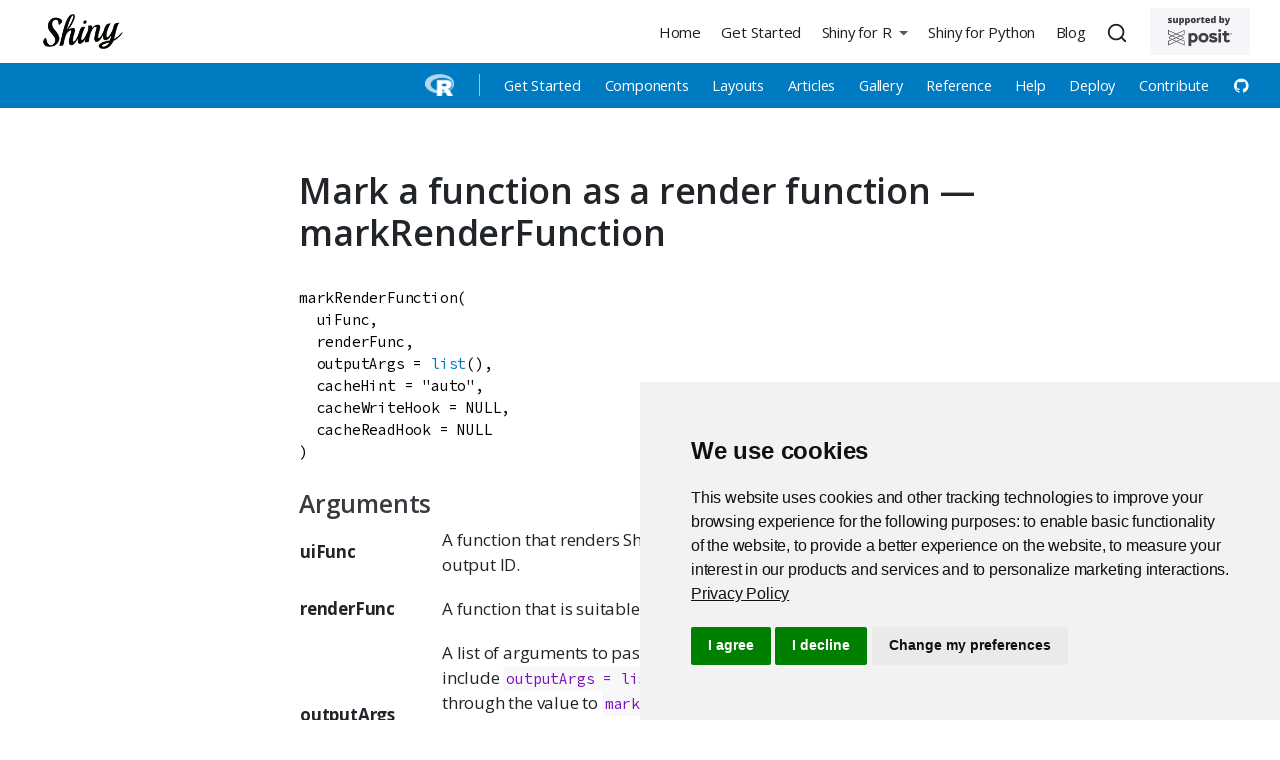

--- FILE ---
content_type: text/html; charset=UTF-8
request_url: https://shiny.posit.co/r/reference/shiny/1.6.0/markrenderfunction.html
body_size: 8821
content:
<!DOCTYPE html>
<html xmlns="http://www.w3.org/1999/xhtml" lang="en" xml:lang="en"><head>

<meta charset="utf-8">
<meta name="generator" content="quarto-1.4.557">

<meta name="viewport" content="width=device-width, initial-scale=1.0, user-scalable=yes">


<title>Mark a function as a render function — markRenderFunction</title>
<style>
code{white-space: pre-wrap;}
span.smallcaps{font-variant: small-caps;}
div.columns{display: flex; gap: min(4vw, 1.5em);}
div.column{flex: auto; overflow-x: auto;}
div.hanging-indent{margin-left: 1.5em; text-indent: -1.5em;}
ul.task-list{list-style: none;}
ul.task-list li input[type="checkbox"] {
  width: 0.8em;
  margin: 0 0.8em 0.2em -1em; /* quarto-specific, see https://github.com/quarto-dev/quarto-cli/issues/4556 */ 
  vertical-align: middle;
}
</style>


<script src="../../../../site_libs/quarto-nav/quarto-nav.js"></script>
<script src="../../../../site_libs/quarto-nav/headroom.min.js"></script>
<script src="../../../../site_libs/clipboard/clipboard.min.js"></script>
<script src="../../../../site_libs/quarto-search/autocomplete.umd.js"></script>
<script src="../../../../site_libs/quarto-search/fuse.min.js"></script>
<script src="../../../../site_libs/quarto-search/quarto-search.js"></script>
<meta name="quarto:offset" content="../../../../">
<link href="../../../../favicon.png" rel="icon" type="image/png">
<script src="../../../../site_libs/quarto-html/quarto.js"></script>
<script src="../../../../site_libs/quarto-html/popper.min.js"></script>
<script src="../../../../site_libs/quarto-html/tippy.umd.min.js"></script>
<link href="../../../../site_libs/quarto-html/tippy.css" rel="stylesheet">
<link href="../../../../site_libs/quarto-html/quarto-syntax-highlighting.css" rel="stylesheet" id="quarto-text-highlighting-styles">
<script src="../../../../site_libs/bootstrap/bootstrap.min.js"></script>
<link href="../../../../site_libs/bootstrap/bootstrap-icons.css" rel="stylesheet">
<link href="../../../../site_libs/bootstrap/bootstrap.min.css" rel="stylesheet" id="quarto-bootstrap" data-mode="light">
<script id="quarto-search-options" type="application/json">{
  "location": "navbar",
  "copy-button": false,
  "collapse-after": 3,
  "panel-placement": "end",
  "type": "overlay",
  "limit": 50,
  "keyboard-shortcut": [
    "f",
    "/",
    "s"
  ],
  "show-item-context": false,
  "language": {
    "search-no-results-text": "No results",
    "search-matching-documents-text": "matching documents",
    "search-copy-link-title": "Copy link to search",
    "search-hide-matches-text": "Hide additional matches",
    "search-more-match-text": "more match in this document",
    "search-more-matches-text": "more matches in this document",
    "search-clear-button-title": "Clear",
    "search-text-placeholder": "",
    "search-detached-cancel-button-title": "Cancel",
    "search-submit-button-title": "Submit",
    "search-label": "Search"
  }
}</script>
<style>html{ scroll-behavior: smooth; }</style>
<!-- Google Tag Manager -->
<script>
  (function(w,d,s,l,i){w[l]=w[l]||[];w[l].push({'gtm.start': new Date().getTime(),event:'gtm.js'});var f=d.getElementsByTagName(s)[0],j=d.createElement(s),dl=l!='dataLayer'?'&l='+l:'';j.async=true;j.src='https://www.googletagmanager.com/gtm.js?id='+i+dl;f.parentNode.insertBefore(j,f);})(window,document,'script','dataLayer','GTM-KHBDBW7');
</script>
<!-- End Google Tag Manager -->

<!-- Add rel="noopener noreferrer" to each target="_blank" -->
<script type="text/javascript">
  window.addEventListener("load",() =>
    [...document.querySelectorAll("a[target=_blank]")]
      .forEach(lnk => lnk.setAttribute("rel", "noopener noreferrer"))
  );
</script>
<!-- End Add rel="noopener noreferrer" to each target="_blank" -->

<link href="../../../../_lib/font-awesome/css/all.css" rel="stylesheet" type="text/css">


<!-- Shinylive functionality in Components section -->


<script type="text/javascript">
  (function () {
    function addShinyliveEditLinks() {
      const codeWithLink = document.querySelectorAll(
        ".sourceCode[data-shinylive]"
      );
      codeWithLink.forEach((el) => {
        el.classList.add("code-with-shinylive-link");
        const url = el.dataset.shinylive;

        // <a class="edit-shinylive-button btn btn-link" href="<%= app.shinylive %>" data-bs-toggle="tooltip" data-bs-title="Edit in Shinylive" data-bs-placement="bottom">
        //  <i class="bi bi-lightning-fill"></i> <span class="visually-hidden">Edit in Shinylive</span>
        // </a>

        const link = document.createElement("a");
        link.classList.add("edit-shinylive-button", "btn", "btn-link");
        link.href = url;
        link.dataset.bsToggle = "tooltip";
        link.dataset.bsTitle = "Edit in Shinylive";
        link.dataset.bsPlacement = "bottom";

        const icon = document.createElement("i");
        icon.classList.add("bi", "bi-lightning-fill");
        link.appendChild(icon);

        const span = document.createElement("span");
        span.classList.add("visually-hidden");
        span.innerText = "Edit in Shinylive";
        link.appendChild(span);

        const btnCopy = el.querySelector(".code-copy-button");
        if (btnCopy) {
          btnCopy.parentElement.appendChild(link);
        } else {
          if (el.matches("pre")) {
            el.appendChild(link);
          } else {
            el.querySelector("pre").appendChild(link);
          }
        }

        if (window.bootstrap?.Tooltip) {
          new bootstrap.Tooltip(link);
        }
        el.removeAttribute("data-shinylive");
      });
    }

    function addWhatsShinyExpressTooltip() {
      const tooltipContents = `<p><strong>Shiny Express</strong> is a new, streamlined way to write a Shiny app.</p>
    <p><strong>Shiny Core</strong> refers to the original, functional Shiny syntax, which is still a great way to write Shiny apps.</p>
    <p class="fw-600" style="font-size:0.85em;"><a href="https://shiny.posit.co/blog/posts/shiny-express/">Read more <i class="bi bi-chevron-right align-text-top"></i></a></p>`;

      const tooltipDisplay = `<i class="bi bi-question-circle-fill d-inline d-sm-none"></i><span class="d-none d-sm-inline">What's this?</span>`;

      document
        .querySelectorAll(".panel-tabset.shiny-mode-tabset")
        .forEach(function (tabset) {
          const trigger = document.createElement("div");
          trigger.classList.add("what-shiny-express", "text-white");
          trigger.tabIndex = 0;
          trigger.innerHTML = tooltipDisplay;
          tabset.appendChild(trigger);

          if (!window.bootstrap?.Popover) {
            return;
          }

          new window.bootstrap.Popover(trigger, {
            html: true,
            title: "Express vs Core",
            content: tooltipContents,
            placement: "auto",
            trigger: "focus",
            container: tabset,
          });
        });
    }

    function handlePanelVariants() {
      document.querySelectorAll(".panel-pills > .nav").forEach((x) => {
        x.classList.remove("nav-tabs");
        x.classList.add("nav-pills");
      });
      document.querySelectorAll(".panel-underline > .nav").forEach((x) => {
        x.classList.remove("nav-tabs");
        x.classList.add("nav-underline");
      });
      document.querySelectorAll(".shiny-mode-tabset > .nav").forEach((x) => {
        x.classList.remove("nav-tabs");
        x.classList.add("nav-underline");
      });
    }

    function onLoad() {
      addShinyliveEditLinks();
      addWhatsShinyExpressTooltip();
      handlePanelVariants();
    }

    document.readyState === "loading"
      ? document.addEventListener("DOMContentLoaded", onLoad)
      : onLoad();
  })();
</script>
<script src="https://cdn.jsdelivr.net/gh/posit-dev/supported-by-posit/js/badge.min.js" data-light-bg="#F4F6F9" data-light-text="#404041" data-light-lt="#404041" data-light-gt="#404041" data-dark-bg="#333333" data-dark-lt="#ffffff" data-dark-gt="#ffffff"></script>


<link rel="stylesheet" href="../../../secondary-menu.css">
<meta property="og:title" content="Mark a function as a render function — markRenderFunction">
<meta property="og:description" content="Shiny is a package that makes it easy to create interactive web apps using R and Python.">
<meta property="og:image" content="https://shiny.posit.co/images/shiny-thumb.png">
<meta property="og:site_name" content="Shiny">
<meta property="og:locale" content="en_US">
<meta name="twitter:title" content="Shiny">
<meta name="twitter:description" content="Shiny is a package that makes it easy to create interactive web apps using R and Python.">
<meta name="twitter:image" content="https://shiny.posit.co/images/shiny-thumb.png">
<meta name="twitter:card" content="summary_large_image">
</head>

<body class="nav-fixed fullcontent">

<div id="quarto-search-results"></div>
  <header id="quarto-header" class="headroom fixed-top">
    <nav class="navbar navbar-expand-lg " data-bs-theme="dark">
      <div class="navbar-container container-fluid">
      <div class="navbar-brand-container mx-auto">
    <a href="../../../../index.html" class="navbar-brand navbar-brand-logo">
    <img src="../../../../images/shiny-solo.png" alt="Shiny logo." class="navbar-logo">
    </a>
  </div>
            <div id="quarto-search" class="" title="Search"></div>
          <button class="navbar-toggler" type="button" data-bs-toggle="collapse" data-bs-target="#navbarCollapse" aria-controls="navbarCollapse" aria-expanded="false" aria-label="Toggle navigation" onclick="if (window.quartoToggleHeadroom) { window.quartoToggleHeadroom(); }">
  <span class="navbar-toggler-icon"></span>
</button>
          <div class="collapse navbar-collapse" id="navbarCollapse">
            <ul class="navbar-nav navbar-nav-scroll ms-auto">
  <li class="nav-item">
    <a class="nav-link" href="../../../../index.html"> 
<span class="menu-text">Home</span></a>
  </li>  
  <li class="nav-item">
    <a class="nav-link" href="../../../../getstarted.html"> 
<span class="menu-text">Get Started</span></a>
  </li>  
  <li class="nav-item dropdown ">
    <a class="nav-link dropdown-toggle" href="#" id="nav-menu-shiny-for-r" role="button" data-bs-toggle="dropdown" aria-expanded="false">
 <span class="menu-text">Shiny for R</span>
    </a>
    <ul class="dropdown-menu dropdown-menu-end" aria-labelledby="nav-menu-shiny-for-r">    
        <li class="dropdown-header"><img src="../../../../images/r-light.png" class="navbar-sub-logo img-fluid" alt="The R language logo"></li>
        <li>
    <a class="dropdown-item" href="../../../../r/getstarted/">
 <span class="dropdown-text">Get Started</span></a>
  </li>  
        <li>
    <a class="dropdown-item" href="../../../../r/components/">
 <span class="dropdown-text">Components</span></a>
  </li>  
        <li>
    <a class="dropdown-item" href="../../../../r/layouts/">
 <span class="dropdown-text">Layouts</span></a>
  </li>  
        <li>
    <a class="dropdown-item" href="../../../../r/articles/index.html">
 <span class="dropdown-text">Articles</span></a>
  </li>  
        <li>
    <a class="dropdown-item" href="../../../../r/gallery/index.html">
 <span class="dropdown-text">Gallery</span></a>
  </li>  
        <li>
    <a class="dropdown-item" href="../../../../r/reference/shiny">
 <span class="dropdown-text">Reference</span></a>
  </li>  
        <li>
    <a class="dropdown-item" href="../../../../r/help.html">
 <span class="dropdown-text">Help</span></a>
  </li>  
        <li>
    <a class="dropdown-item" href="../../../../r/deploy.html">
 <span class="dropdown-text">Deploy</span></a>
  </li>  
        <li>
    <a class="dropdown-item" href="../../../../r/contribute.html">
 <span class="dropdown-text">Contribute</span></a>
  </li>  
        <li>
    <a class="dropdown-item" href="https://github.com/rstudio/shiny" target="_blank"><i class="bi bi-github" role="img">
</i> 
 <span class="dropdown-text"></span></a>
  </li>  
    </ul>
  </li>
  <li class="nav-item">
    <a class="nav-link" href="https://shiny.posit.co/py/" target="_blank"> 
<span class="menu-text">Shiny for Python</span></a>
  </li>  
  <li class="nav-item">
    <a class="nav-link" href="../../../../blog/index.html"> 
<span class="menu-text">Blog</span></a>
  </li>  
</ul>
          </div> <!-- /navcollapse -->
          <div class="quarto-navbar-tools">
</div>
      </div> <!-- /container-fluid -->
    </nav>
</header>
<!-- content -->
<div id="quarto-content" class="quarto-container page-columns page-rows-contents page-layout-article page-navbar">
<!-- sidebar -->
<!-- margin-sidebar -->
    
<!-- main -->
<main class="content" id="quarto-document-content">
<!-- Google Tag Manager (noscript) -->
 <noscript><iframe src="https://www.googletagmanager.com/ns.html?id=GTM-KHBDBW7" height="0" width="0" style="display:none;visibility:hidden"></iframe></noscript>
<!-- End Google Tag Manager (noscript) -->

<header id="title-block-header" class="quarto-title-block default">
<div class="quarto-title">
<h1 class="title">Mark a function as a render function — markRenderFunction</h1>
</div>



<div class="quarto-title-meta">

    
  
    
  </div>
  


</header>


<div class="reference">
  

  <pre class="code"><span class='fu'>markRenderFunction</span>(
  <span class='no'>uiFunc</span>,
  <span class='no'>renderFunc</span>,
  <span class='kw'>outputArgs</span> <span class='kw'>=</span> <span class='fu'><a href='https://rdrr.io/r/base/list.html'>list</a></span>(),
  <span class='kw'>cacheHint</span> <span class='kw'>=</span> <span class='st'>"auto"</span>,
  <span class='kw'>cacheWriteHook</span> <span class='kw'>=</span> <span class='kw'>NULL</span>,
  <span class='kw'>cacheReadHook</span> <span class='kw'>=</span> <span class='kw'>NULL</span>
)</pre>

  <h3 class="hasAnchor" id="arguments"><a class="anchor" href="#arguments"></a>Arguments</h3>
  <table class="arguments">
  <colgroup><col class="name" /><col class="desc" /></colgroup>
  <tr>
    <th><p>uiFunc</p></th>
    <td><p>A function that renders Shiny UI. Must take a single argument:
an output ID.</p></td>
  </tr>
  <tr>
    <th><p>renderFunc</p></th>
    <td><p>A function that is suitable for assigning to a Shiny output
slot.</p></td>
  </tr>
  <tr>
    <th><p>outputArgs</p></th>
    <td><p>A list of arguments to pass to the <code>uiFunc</code>. Render
functions should include <code>outputArgs = list()</code> in their own parameter list,
and pass through the value to <code>markRenderFunction</code>, to allow app authors to
customize outputs. (Currently, this is only supported for dynamically
generated UIs, such as those created by Shiny code snippets embedded in R
Markdown documents).</p></td>
  </tr>
  <tr>
    <th><p>cacheHint</p></th>
    <td><p>One of <code>"auto"</code>, <code>FALSE</code>, or some other information to
identify this instance for caching using <code><a href='bindCache.html'>bindCache()</a></code>. If <code>"auto"</code>, it
will try to automatically infer caching information. If <code>FALSE</code>, do not
allow caching for the object. Some render functions (such as <a href='renderPlot.html'>renderPlot</a>)
contain internal state that makes them unsuitable for caching.</p></td>
  </tr>
  <tr>
    <th><p>cacheWriteHook</p></th>
    <td><p>Used if the render function is passed to <code><a href='bindCache.html'>bindCache()</a></code>.
This is an optional callback function to invoke before saving the value
from the render function to the cache. This function must accept one
argument, the value returned from <code>renderFunc</code>, and should return the value
to store in the cache.</p></td>
  </tr>
  <tr>
    <th><p>cacheReadHook</p></th>
    <td><p>Used if the render function is passed to <code><a href='bindCache.html'>bindCache()</a></code>.
This is an optional callback function to invoke after reading a value from
the cache (if there is a cache hit). The function will be passed one
argument, the value retrieved from the cache. This can be useful when some
side effect needs to occur for a render function to behave correctly. For
example, some render functions call <code><a href='createWebDependency.html'>createWebDependency()</a></code> so that Shiny
is able to serve JS and CSS resources.</p></td>
  </tr>
  </table>

  <div data-section="description">
  <h3>Description</h3>
  <p>Should be called by implementers of <code>renderXXX</code> functions in order to mark
their return values as Shiny render functions, and to provide a hint to Shiny
regarding what UI function is most commonly used with this type of render
function. This can be used in R Markdown documents to create complete output
widgets out of just the render function.</p>
  </div>


  <div data-section="details">
  <h3 class="hasAnchor" id="value"><a class="anchor" href="#value"></a>Value</h3>

  <p>The <code>renderFunc</code> function, with annotations.</p>
  <h3 class="hasAnchor" id="see-also"><a class="anchor" href="#see-also"></a>See also</h3>

  <div class='dont-index'><p><code><a href='createRenderFunction.html'>createRenderFunction()</a></code>, <code><a href='quoToFunction.html'>quoToFunction()</a></code></p></div>
  </div>

</div>





</main> <!-- /main -->
<script id="quarto-html-after-body" type="application/javascript">
window.document.addEventListener("DOMContentLoaded", function (event) {
  const toggleBodyColorMode = (bsSheetEl) => {
    const mode = bsSheetEl.getAttribute("data-mode");
    const bodyEl = window.document.querySelector("body");
    if (mode === "dark") {
      bodyEl.classList.add("quarto-dark");
      bodyEl.classList.remove("quarto-light");
    } else {
      bodyEl.classList.add("quarto-light");
      bodyEl.classList.remove("quarto-dark");
    }
  }
  const toggleBodyColorPrimary = () => {
    const bsSheetEl = window.document.querySelector("link#quarto-bootstrap");
    if (bsSheetEl) {
      toggleBodyColorMode(bsSheetEl);
    }
  }
  toggleBodyColorPrimary();  
  const isCodeAnnotation = (el) => {
    for (const clz of el.classList) {
      if (clz.startsWith('code-annotation-')) {                     
        return true;
      }
    }
    return false;
  }
  const clipboard = new window.ClipboardJS('.code-copy-button', {
    text: function(trigger) {
      const codeEl = trigger.previousElementSibling.cloneNode(true);
      for (const childEl of codeEl.children) {
        if (isCodeAnnotation(childEl)) {
          childEl.remove();
        }
      }
      return codeEl.innerText;
    }
  });
  clipboard.on('success', function(e) {
    // button target
    const button = e.trigger;
    // don't keep focus
    button.blur();
    // flash "checked"
    button.classList.add('code-copy-button-checked');
    var currentTitle = button.getAttribute("title");
    button.setAttribute("title", "Copied!");
    let tooltip;
    if (window.bootstrap) {
      button.setAttribute("data-bs-toggle", "tooltip");
      button.setAttribute("data-bs-placement", "left");
      button.setAttribute("data-bs-title", "Copied!");
      tooltip = new bootstrap.Tooltip(button, 
        { trigger: "manual", 
          customClass: "code-copy-button-tooltip",
          offset: [0, -8]});
      tooltip.show();    
    }
    setTimeout(function() {
      if (tooltip) {
        tooltip.hide();
        button.removeAttribute("data-bs-title");
        button.removeAttribute("data-bs-toggle");
        button.removeAttribute("data-bs-placement");
      }
      button.setAttribute("title", currentTitle);
      button.classList.remove('code-copy-button-checked');
    }, 1000);
    // clear code selection
    e.clearSelection();
  });
    var localhostRegex = new RegExp(/^(?:http|https):\/\/localhost\:?[0-9]*\//);
    var mailtoRegex = new RegExp(/^mailto:/);
      var filterRegex = new RegExp("^https?:\/\/((shiny\.(posit|rstudio)\.com?)|.+shiny-dev-center\.netlify)");
    var isInternal = (href) => {
        return filterRegex.test(href) || localhostRegex.test(href) || mailtoRegex.test(href);
    }
    // Inspect non-navigation links and adorn them if external
 	var links = window.document.querySelectorAll('a[href]:not(.nav-link):not(.navbar-brand):not(.toc-action):not(.sidebar-link):not(.sidebar-item-toggle):not(.pagination-link):not(.no-external):not([aria-hidden]):not(.dropdown-item):not(.quarto-navigation-tool)');
    for (var i=0; i<links.length; i++) {
      const link = links[i];
      if (!isInternal(link.href)) {
        // undo the damage that might have been done by quarto-nav.js in the case of
        // links that we want to consider external
        if (link.dataset.originalHref !== undefined) {
          link.href = link.dataset.originalHref;
        }
          // target, if specified
          link.setAttribute("target", "_blank");
          if (link.getAttribute("rel") === null) {
            link.setAttribute("rel", "noopener");
          }
      }
    }
  function tippyHover(el, contentFn, onTriggerFn, onUntriggerFn) {
    const config = {
      allowHTML: true,
      maxWidth: 500,
      delay: 100,
      arrow: false,
      appendTo: function(el) {
          return el.parentElement;
      },
      interactive: true,
      interactiveBorder: 10,
      theme: 'quarto',
      placement: 'bottom-start',
    };
    if (contentFn) {
      config.content = contentFn;
    }
    if (onTriggerFn) {
      config.onTrigger = onTriggerFn;
    }
    if (onUntriggerFn) {
      config.onUntrigger = onUntriggerFn;
    }
    window.tippy(el, config); 
  }
  const noterefs = window.document.querySelectorAll('a[role="doc-noteref"]');
  for (var i=0; i<noterefs.length; i++) {
    const ref = noterefs[i];
    tippyHover(ref, function() {
      // use id or data attribute instead here
      let href = ref.getAttribute('data-footnote-href') || ref.getAttribute('href');
      try { href = new URL(href).hash; } catch {}
      const id = href.replace(/^#\/?/, "");
      const note = window.document.getElementById(id);
      if (note) {
        return note.innerHTML;
      } else {
        return "";
      }
    });
  }
  const xrefs = window.document.querySelectorAll('a.quarto-xref');
  const processXRef = (id, note) => {
    // Strip column container classes
    const stripColumnClz = (el) => {
      el.classList.remove("page-full", "page-columns");
      if (el.children) {
        for (const child of el.children) {
          stripColumnClz(child);
        }
      }
    }
    stripColumnClz(note)
    if (id === null || id.startsWith('sec-')) {
      // Special case sections, only their first couple elements
      const container = document.createElement("div");
      if (note.children && note.children.length > 2) {
        container.appendChild(note.children[0].cloneNode(true));
        for (let i = 1; i < note.children.length; i++) {
          const child = note.children[i];
          if (child.tagName === "P" && child.innerText === "") {
            continue;
          } else {
            container.appendChild(child.cloneNode(true));
            break;
          }
        }
        if (window.Quarto?.typesetMath) {
          window.Quarto.typesetMath(container);
        }
        return container.innerHTML
      } else {
        if (window.Quarto?.typesetMath) {
          window.Quarto.typesetMath(note);
        }
        return note.innerHTML;
      }
    } else {
      // Remove any anchor links if they are present
      const anchorLink = note.querySelector('a.anchorjs-link');
      if (anchorLink) {
        anchorLink.remove();
      }
      if (window.Quarto?.typesetMath) {
        window.Quarto.typesetMath(note);
      }
      // TODO in 1.5, we should make sure this works without a callout special case
      if (note.classList.contains("callout")) {
        return note.outerHTML;
      } else {
        return note.innerHTML;
      }
    }
  }
  for (var i=0; i<xrefs.length; i++) {
    const xref = xrefs[i];
    tippyHover(xref, undefined, function(instance) {
      instance.disable();
      let url = xref.getAttribute('href');
      let hash = undefined; 
      if (url.startsWith('#')) {
        hash = url;
      } else {
        try { hash = new URL(url).hash; } catch {}
      }
      if (hash) {
        const id = hash.replace(/^#\/?/, "");
        const note = window.document.getElementById(id);
        if (note !== null) {
          try {
            const html = processXRef(id, note.cloneNode(true));
            instance.setContent(html);
          } finally {
            instance.enable();
            instance.show();
          }
        } else {
          // See if we can fetch this
          fetch(url.split('#')[0])
          .then(res => res.text())
          .then(html => {
            const parser = new DOMParser();
            const htmlDoc = parser.parseFromString(html, "text/html");
            const note = htmlDoc.getElementById(id);
            if (note !== null) {
              const html = processXRef(id, note);
              instance.setContent(html);
            } 
          }).finally(() => {
            instance.enable();
            instance.show();
          });
        }
      } else {
        // See if we can fetch a full url (with no hash to target)
        // This is a special case and we should probably do some content thinning / targeting
        fetch(url)
        .then(res => res.text())
        .then(html => {
          const parser = new DOMParser();
          const htmlDoc = parser.parseFromString(html, "text/html");
          const note = htmlDoc.querySelector('main.content');
          if (note !== null) {
            // This should only happen for chapter cross references
            // (since there is no id in the URL)
            // remove the first header
            if (note.children.length > 0 && note.children[0].tagName === "HEADER") {
              note.children[0].remove();
            }
            const html = processXRef(null, note);
            instance.setContent(html);
          } 
        }).finally(() => {
          instance.enable();
          instance.show();
        });
      }
    }, function(instance) {
    });
  }
      let selectedAnnoteEl;
      const selectorForAnnotation = ( cell, annotation) => {
        let cellAttr = 'data-code-cell="' + cell + '"';
        let lineAttr = 'data-code-annotation="' +  annotation + '"';
        const selector = 'span[' + cellAttr + '][' + lineAttr + ']';
        return selector;
      }
      const selectCodeLines = (annoteEl) => {
        const doc = window.document;
        const targetCell = annoteEl.getAttribute("data-target-cell");
        const targetAnnotation = annoteEl.getAttribute("data-target-annotation");
        const annoteSpan = window.document.querySelector(selectorForAnnotation(targetCell, targetAnnotation));
        const lines = annoteSpan.getAttribute("data-code-lines").split(",");
        const lineIds = lines.map((line) => {
          return targetCell + "-" + line;
        })
        let top = null;
        let height = null;
        let parent = null;
        if (lineIds.length > 0) {
            //compute the position of the single el (top and bottom and make a div)
            const el = window.document.getElementById(lineIds[0]);
            top = el.offsetTop;
            height = el.offsetHeight;
            parent = el.parentElement.parentElement;
          if (lineIds.length > 1) {
            const lastEl = window.document.getElementById(lineIds[lineIds.length - 1]);
            const bottom = lastEl.offsetTop + lastEl.offsetHeight;
            height = bottom - top;
          }
          if (top !== null && height !== null && parent !== null) {
            // cook up a div (if necessary) and position it 
            let div = window.document.getElementById("code-annotation-line-highlight");
            if (div === null) {
              div = window.document.createElement("div");
              div.setAttribute("id", "code-annotation-line-highlight");
              div.style.position = 'absolute';
              parent.appendChild(div);
            }
            div.style.top = top - 2 + "px";
            div.style.height = height + 4 + "px";
            div.style.left = 0;
            let gutterDiv = window.document.getElementById("code-annotation-line-highlight-gutter");
            if (gutterDiv === null) {
              gutterDiv = window.document.createElement("div");
              gutterDiv.setAttribute("id", "code-annotation-line-highlight-gutter");
              gutterDiv.style.position = 'absolute';
              const codeCell = window.document.getElementById(targetCell);
              const gutter = codeCell.querySelector('.code-annotation-gutter');
              gutter.appendChild(gutterDiv);
            }
            gutterDiv.style.top = top - 2 + "px";
            gutterDiv.style.height = height + 4 + "px";
          }
          selectedAnnoteEl = annoteEl;
        }
      };
      const unselectCodeLines = () => {
        const elementsIds = ["code-annotation-line-highlight", "code-annotation-line-highlight-gutter"];
        elementsIds.forEach((elId) => {
          const div = window.document.getElementById(elId);
          if (div) {
            div.remove();
          }
        });
        selectedAnnoteEl = undefined;
      };
        // Handle positioning of the toggle
    window.addEventListener(
      "resize",
      throttle(() => {
        elRect = undefined;
        if (selectedAnnoteEl) {
          selectCodeLines(selectedAnnoteEl);
        }
      }, 10)
    );
    function throttle(fn, ms) {
    let throttle = false;
    let timer;
      return (...args) => {
        if(!throttle) { // first call gets through
            fn.apply(this, args);
            throttle = true;
        } else { // all the others get throttled
            if(timer) clearTimeout(timer); // cancel #2
            timer = setTimeout(() => {
              fn.apply(this, args);
              timer = throttle = false;
            }, ms);
        }
      };
    }
      // Attach click handler to the DT
      const annoteDls = window.document.querySelectorAll('dt[data-target-cell]');
      for (const annoteDlNode of annoteDls) {
        annoteDlNode.addEventListener('click', (event) => {
          const clickedEl = event.target;
          if (clickedEl !== selectedAnnoteEl) {
            unselectCodeLines();
            const activeEl = window.document.querySelector('dt[data-target-cell].code-annotation-active');
            if (activeEl) {
              activeEl.classList.remove('code-annotation-active');
            }
            selectCodeLines(clickedEl);
            clickedEl.classList.add('code-annotation-active');
          } else {
            // Unselect the line
            unselectCodeLines();
            clickedEl.classList.remove('code-annotation-active');
          }
        });
      }
  const findCites = (el) => {
    const parentEl = el.parentElement;
    if (parentEl) {
      const cites = parentEl.dataset.cites;
      if (cites) {
        return {
          el,
          cites: cites.split(' ')
        };
      } else {
        return findCites(el.parentElement)
      }
    } else {
      return undefined;
    }
  };
  var bibliorefs = window.document.querySelectorAll('a[role="doc-biblioref"]');
  for (var i=0; i<bibliorefs.length; i++) {
    const ref = bibliorefs[i];
    const citeInfo = findCites(ref);
    if (citeInfo) {
      tippyHover(citeInfo.el, function() {
        var popup = window.document.createElement('div');
        citeInfo.cites.forEach(function(cite) {
          var citeDiv = window.document.createElement('div');
          citeDiv.classList.add('hanging-indent');
          citeDiv.classList.add('csl-entry');
          var biblioDiv = window.document.getElementById('ref-' + cite);
          if (biblioDiv) {
            citeDiv.innerHTML = biblioDiv.innerHTML;
          }
          popup.appendChild(citeDiv);
        });
        return popup.innerHTML;
      });
    }
  }
});
</script>
</div> <!-- /content -->
<footer class="footer">
  <div class="nav-footer">
    <div class="nav-footer-left">
<p>Proudly supported by <a href="https://www.posit.co/" class="no-icon"><img src="../../../../images/posit-logo-black.svg" alt="Posit" width="80" style="padding-left: 3px;vertical-align:text-top;"></a></p>
</div>   
    <div class="nav-footer-center">
      &nbsp;
    </div>
    <div class="nav-footer-right">
      <ul class="footer-items list-unstyled">
    <li class="nav-item compact">
    <a class="nav-link" href="https://twitter.com/posit_pbc">
      <i class="bi bi-twitter" role="img" aria-label="Posit Twitter">
</i> 
    </a>
  </li>  
    <li class="nav-item compact">
    <a class="nav-link" href="https://www.youtube.com/playlist?list=PL9HYL-VRX0oRbLoj3FyL5zeASU5FMDgVe">
      <i class="bi bi-youtube" role="img" aria-label="Shiny YouTube Playlist">
</i> 
    </a>
  </li>  
    <li class="nav-item compact">
    <a class="nav-link" href="../../../../blog/index.xml">
      <i class="bi bi-rss-fill" role="img" aria-label="Shiny Blog">
</i> 
    </a>
  </li>  
</ul>
    </div>
  </div>
</footer>




<script src="../../../../site_libs/quarto-html/zenscroll-min.js"></script>
</body></html>
